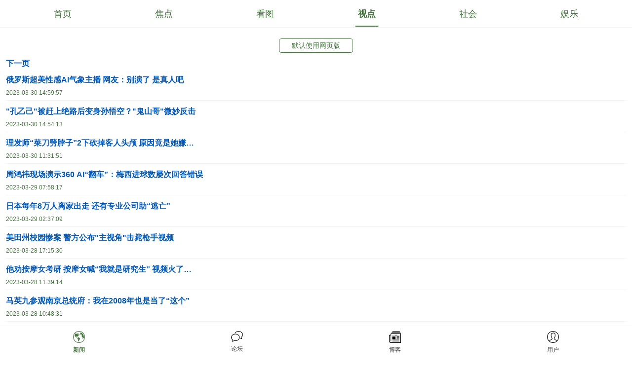

--- FILE ---
content_type: text/html; charset=UTF-8
request_url: https://m.wenxuecity.com/news/video/
body_size: 19530
content:
<!DOCTYPE html>
<html lang="zh-Hans">
<head>
  <meta charset="utf-8">
  <title>文学城新闻test</title>
  <link rel="canonical" href='http://m.wenxuecity.com/news/video/'>
  <meta name="viewport" content="width=device-width,minimum-scale=1,initial-scale=1">
  <meta name="description" content="文学城是中国境外最大的集目的网站，网络社区门户和电子商务网站为一体的全球大型中文网站。数百万读者群遍布全球190个国家地区。">
  <style>
    /* 全局样式 */
    /* icon font */

 /* root variable */
:root {
    --color-primary: #44753D;
    --color-border: #F3F3F3;
    --color-default-module:#344E41;
    --color-default-nav:#424242;
    --color-list-blue: #0259BA;
    --color-text-light:white;
    --color-text-dark: #000;
    --color-text-grey: #4d4c4c;
    --color-text-black:black;
    --color-bg-primary: #44753D;
    --color-bg-light:white;
    --space-1: .5rem;
    --space-2: 1rem;
    --space-4: 2rem;
    --commont-form-bg:#F0F0EF;
}

/* nav */
.app_root_nav {
 display: flex;
 width: 100%;
 position: fixed;
 bottom: 0;
 background-color: white;
 border-top: 1px solid var(--color-border);
 height: 60px;
}

.app_root_nav div {
 width: 25%;
 text-align: center;
 padding-top: 10px;
}

.app_root_nav div a {
 text-decoration: none;
 color:var(--color-default-nav);
 font-size: 12px;
}

.app_root_nav div a.active {
 text-decoration: none;
 font-weight: 600;
 color: var(--color-primary);
}

.app_root_nav div a.active svg{
   fill: var(--color-primary);
}

.app_root_nav div a.visited {
 text-decoration: none;
 color: var(--color-default-nav);
}
/* nav end */

/* common style */
* {
   margin: 0;
   padding: 0;
   box-sizing: border-box;
}
body {
    font-family: Roboto, "Helvetica Neue", sans-serif;
    margin: 0;
    max-width: 100%;
    max-height: 100%;
    -webkit-font-smoothing: antialiased;
    font-smoothing: antialiased;
    text-rendering: optimizeLegibility;
    -webkit-user-drag: none;
    -ms-content-zooming: none;
    touch-action: manipulation;
    word-wrap: break-word;
    -webkit-text-size-adjust: none;
    -ms-text-size-adjust: none;
    text-size-adjust: none;
    -webkit-user-select: none;
    -moz-user-select: none;
    user-select: none;
}
header {
    padding: 4px;
    min-height: 44px;
    position: fixed;
    z-index: 9999;
    top: 0;
    width: 100%;
    display: flex;
    align-items: center;
    font-size: 1.25rem;
    font-weight: 400;
    background-color: var(--color-primary);
    color: var(--color-text-light);
 }
footer {
    min-height: 56px;
    position: fixed;
    z-index: 9999;
    bottom:0;
    width: 100%;
    display: flex;
    align-items: center;
    font-weight: 400;
    background-color: var(--color-bg-light);
    color: var(--color-text-dark);
 }
main {
   margin-top: 50px;
}
main p{line-height: 1.5;margin-bottom: 1rem}

.site-name {
   margin: auto;
   font-weight:600
}
 h1 {
    font-size: 1.5rem
 }
 h2 {
    color: var(--color-primary);
    font-weight: 400
 }
 .border-none {
    border: 0;
}
.right {
    float: right
 }
 a {
     text-decoration: none;
 }

.default-link {
   padding: 4px 8px;
   border-radius: 5px;
   border: 1px solid #44753d;
   color: #44753d;
   text-align: center;
   margin: 0px auto;
   display: block;
   font-weight: 500;
   width: 150px;
 }
.border-bottom{
  border-bottom: 1px solid var(--color-border)
  }
.date {
      font-size: .75rem;
      color: #8f8f8f
      }
.news-info{ 
      margin-bottom: .5rem;
      }
.pr2 {
 padding-right: 0.75rem
}
 .col-2 {
     -webkit-flex: 0 0 16.66667%;
     -ms-flex: 0 0 16.66667%;
     flex: 0 0 16.66667%;
     width: 16.66667%;
     max-width: 16.66667%;
 }
 .col-3 {
    width: 25%
 }
 .col-8 {
    width: 66.66667%
 }
 .col-9 {
    width: 75%
 }
 .col-12 {
    width: 100%
 }
 .pt3 {
    padding-top: 1rem
 }
 .pt4 {
    padding: 1.25rem
 }
 .pb2 {
    padding-bottom: 0.75rem
 }
 .pr3 {
    padding-right: 1rem
 }
 .pr4 {
    padding-right: 1.25rem
 }

 .pl3 {
    padding-left: 1rem
 }
 .mt3{
    margin-top: 1rem
 }
 .mb1{
    margin-bottom: .5rem
 }
 .ml1{
    margin-left: .5rem
 }
 .ml2{
    margin-left: .75rem
 }
 .mr2 {
    margin-right: .75rem
 }
 .mx1 {
    margin-left: .5rem;
    margin-right: .5rem
 }
 /* common style end */

 /* news header */
 .news-menu-horizontal {
    background: var(--color-bg-light);
    border-bottom: 1px solid var(--color-border);
    width: 100%;
    white-space: nowrap;
    display: flex;
    position: fixed;
    top: 0;
    z-index: 1;
    height: 56px;
}

.news-menu-horizontal .news-menu-heading,
.news-menu-horizontal .news-menu-item,
.news-menu-horizontal .news-menu-separator {
    display: inline-block;
    vertical-align: middle;
    width: 100%;
    padding: 4px 8px;
    text-align: center;
}

.news-menu-horizontal .news-menu-list {
    display: flex;
}

.news-menu-link {
    color: var(--color-primary);
    font-size: 18px;
    text-decoration: none;
    font-weight: 400;
    text-transform: uppercase;
    
}

.news-menu-list {
    padding: 0 12px;
    margin: 12px;
    font-weight: 500;
    color: var(--color-text-light);
    width: 100%;
}

.news-menu-item .active {
    color: var(--color-primary);
    padding: 4px 6px 14px;
    border-radius: 2px;
    font-weight: 700;
    border-bottom: 2px solid var(--color-primary);
}

/* blog list items */
.content-structure a {
    cursor: pointer;
    color: var(--color-list-blue);
    margin: 12px 0 0;
    font-weight: 700;
}
.content-structure {
    border-bottom: 1px solid var(--color-border);
    margin: 12px;
}

.content-info {
    display: flex;
}

.content-left {
    margin: 8px 16px 8px 0;
    font-size: 12px;
    color: var(--color-primary);
}

.content-right {
    font-size: 12px;
    position: absolute;
    right: 16px;
    margin: 8px 0px;
    color: var(--color-primary);
}

 /* button */
 .button-outline,.button-primary
 { 
    height: 2.1em;
   border-radius: 4px;
   border: 0;
   font-size:1rem;
 }

.button-outline{
    border-width: 1px;
    border-style: solid;
    border-color: var(--color-primary);
    color: var(--color-primary);
    background-color: transparent;
    padding: 0 10px;
  }

  .button-outline:focus,
  .button-primary:focus,
  textarea:focus {
      outline: none
  }
.button-primary{
    border-radius: 4px;
    color:  var(--color-text-light);
    background-color: var(--color-primary);
 }
 .site-name {
    margin: auto;
    font-weight:600
 }
 /* lightbox */
 .lightbox {
    background: rgba(0,0,0,0.3);
    width: 100%;
    height: 100%;
    position: absolute;
    display: flex;
    align-items: center;
    justify-content: center;
    border:none;
  }
  .lightbox h1 {
    color:  var(--color-text-light);
  }
  /* lightbox */
  /* comment box */
.comment-post-w{
    background: var(--commont-form-bg);
    padding: 1rem;
    width:100%;
    text-align: center;
    position: fixed;
    bottom: 0;
    height: auto;
    z-index: 10;
    opacity: 1
}
.comment-post{
 background: var(--commont-form-bg);
 left: 0;
 top: 0;
 position: absolute;
 z-index: -1;
 width: 100%;
 height: 100%;
 border: 0;
 transform: translateZ(0);
 pointer-events: none;
 contain: strict;
}
.comment-post-w textarea,.comment-post-w .input {
 padding: 0.5rem;
 border: 1px solid var(--color-border);
 background-color: var(--color-bg-light);
 border-radius: 5px;
 position: relative;
 display: block;
 -webkit-flex: 1;
 -ms-flex: 1;
 flex: 1;
 color: var(--color-text-grey);
}

.comments-wrapper .date {
   font-size: .75rem;
   color: #8f8f8f
}

.comments-wrapper {
   margin: 11px 8px 11px 0
}

.comments ul {
   list-style-type: none;
   padding-left: 0
}

.comments h2 {
   color: var(--color-primary);
   font-size: 1rem;
}

.comments p {
   margin-top: 10px;
   word-break: break-word;
   line-height: 1.5;
   color: #333
}

.comment-title {
   margin: 1.5rem;
   font-size: 1.3rem
}

.comments h2 {
   margin: 0 0 2px
}
/* font panel */
.large-font {
   font-size: 1.5rem ;
}

.medium-font {
   font-size: 1.32rem ;
}

.small-font {
   font-size: 1.125rem ;
}
.site-font {
   color: var(--color-text-light);
   text-decoration: none;
}
.font-panel{
  position: fixed;
  float:right;
  align-self: end;
  right: 0.75rem;
  margin-top:52px;
}
button:focus{
 outline: none
}
#sizePanel button {
  color: var(--color-text-light);
  background-color:var(--color-primary);
  border-radius:50%;
  box-shadow: 0 4px 6px 0 rgba(0,0,0,.14), 0 4px 5px rgba(0,0,0,.1);
  transition: box-shadow .3s cubic-bezier(.4,0,.2,1),background-color .3s cubic-bezier(.4,0,.2,1),color .3s cubic-bezier(.4,0,.2,1);
  width: 56px;
  height: 56px;
  margin-bottom: 0.5rem;
  font-size: 1rem;
  display: block;
  border: outset 
}

/*.ad_top{width:320px;height: 100px}*/
/*#wenxuecity_End_of_Page {*/
/*    width: 100%;*/
/*}*/

    h4 {
      color: var(--color-list-blue);
      margin: 12px 0 0;
    }

    .section-news {
      margin-top: 56px;
      margin-bottom: 60px;
    }

    .link-info {
      font-size: 14px;
      width: 100%;
      text-align: center;
    }

    .scroll-content {
      width: 100%;
      display: block;
      padding-top: 12px;
    }

    .ad_center {
      text-align: center;
    }

    .ad_center div {
      margin: 20px 0;
    }
    #my_custom_div  div{
      display: grid;
      grid-template-columns: repeat(3, 1fr);
      grid-template-rows: repeat(2, auto);
      gap: 10px;
      max-width: 100%;
      margin: auto;
    }

    #my_custom_div img {
      width: 100%;
      height: auto;
      object-fit: cover;
    }
  </style>
  <link href="/css/nav_top.css?v4.3" rel="stylesheet" type="text/css" media="all">

  <!-- Preconnect for faster loading of ad networks -->
  <link rel="preconnect" href="https://a.pub.network/" crossorigin>
  <link rel="preconnect" href="https://b.pub.network/" crossorigin>
  <link rel="preconnect" href="https://c.pub.network/" crossorigin>
  <link rel="preconnect" href="https://d.pub.network/" crossorigin>
  <link rel="preconnect" href="https://c.amazon-adsystem.com" crossorigin>
  <link rel="preconnect" href="https://s.amazon-adsystem.com" crossorigin>
  <link rel="preconnect" href="https://btloader.com/" crossorigin>
  <link rel="preconnect" href="https://api.btloader.com/" crossorigin>
  <link rel="preconnect" href="https://cdn.confiant-integrations.net" crossorigin>

  <!-- Eliminate layout shifts due to ads -->
  <link rel="stylesheet" href="https://a.pub.network/wenxuecity-com/cls.css">

  <script data-cfasync="false" type="text/javascript">
    var freestar = freestar || {};
    freestar.queue = freestar.queue || [];
    freestar.config = freestar.config || {};
    freestar.config.enabled_slots = [];
    freestar.initCallback = function () {
      (freestar.config.enabled_slots.length === 0) ? freestar.initCallbackCalled = false : freestar.newAdSlots(freestar.config.enabled_slots)
    }
  </script>
  <script src="https://a.pub.network/wenxuecity-com/pubfig.min.js" data-cfasync="false" async></script>
</head>

<body>
<!-- 导航 -->
<div class="news-menu news-menu-horizontal">
  <ul class="news-menu-list">
    <li class="news-menu-item">
      <a href="/" class="news-menu-link ">首页</a>
      </a>
    </li>
    <li class="news-menu-item">
      <a href="/news/" class="news-menu-link ">焦点</a>
    </li>
    <li class="news-menu-item">
      <a href="/news/photo/" class="news-menu-link ">看图</a>
    </li>
    <li class="news-menu-item">
      <a href="/news/video/" class="news-menu-link active">视点</a>
    </li>
    <li class="news-menu-item">
      <a href="/news/socialnews/" class="news-menu-link ">社会</a>
    </li>
    <li class="news-menu-item">
      <a href="/news/ent/" class="news-menu-link ">娱乐</a>
    </li>
  </ul>
</div>
<section class="section-news">
  <div class="scroll-content">
    <div class="ad_center">
      <!-- Tag ID: wenxuicity_mobile_leaderboard_atf -->
      <div align="center" data-freestar-ad="__240x400" id="wenxuicity_mobile_leaderboard_atf">
        <script data-cfasync="false" type="text/javascript">
          freestar.config.enabled_slots.push({ placementName: "wenxuicity_mobile_leaderboard_atf", slotId: "wenxuicity_mobile_leaderboard_atf" });
        </script>
      </div>
    </div>

    <a href="/members/passport.php?act=mobile&default=www&type=news" class="default-link" style="margin-top: 10px;">
      <span class="link-info">默认使用网页版</span>
    </a>

    <div class="content-structure" style="border:0;">
            <a href="/news/morenews/?page=2">下一页</a>
    </div>

            <div class="content-structure">
      <h4><a href="/news/2023/03/30/12234692.html">俄罗斯超美性感AI气象主播 网友：别演了 是真人吧</a></h4>
      <div class="content-info">
        <span class="content-left">2023-03-30 14:59:57</span>
      </div>
    </div>

    
        <div class="content-structure">
      <h4><a href="/news/2023/03/30/12234678.html">"孔乙己"被赶上绝路后变身孙悟空？"鬼山哥"微妙反击</a></h4>
      <div class="content-info">
        <span class="content-left">2023-03-30 14:54:13</span>
      </div>
    </div>

    
        <div class="content-structure">
      <h4><a href="/news/2023/03/30/12234144.html">理发师“菜刀劈脖子”2下砍掉客人头颅 原因竟是她嫌…</a></h4>
      <div class="content-info">
        <span class="content-left">2023-03-30 11:31:51</span>
      </div>
    </div>

    
        <div class="content-structure">
      <h4><a href="/news/2023/03/29/12231834.html">周鸿祎现场演示360 AI“翻车”：梅西进球数屡次回答错误</a></h4>
      <div class="content-info">
        <span class="content-left">2023-03-29 07:58:17</span>
      </div>
    </div>

    
        <div class="content-structure">
      <h4><a href="/news/2023/03/29/12231524.html">日本每年8万人离家出走 还有专业公司助“逃亡”</a></h4>
      <div class="content-info">
        <span class="content-left">2023-03-29 02:37:09</span>
      </div>
    </div>

                
        <div class="content-structure">
      <h4><a href="/news/2023/03/28/12231094.html">美田州校园惨案 警方公布"主视角"击毙枪手视频</a></h4>
      <div class="content-info">
        <span class="content-left">2023-03-28 17:15:30</span>
      </div>
    </div>

    
        <div class="content-structure">
      <h4><a href="/news/2023/03/28/12230365.html">他劝按摩女考研 按摩女喊“我就是研究生” 视频火了…</a></h4>
      <div class="content-info">
        <span class="content-left">2023-03-28 11:39:14</span>
      </div>
    </div>

    
        <div class="content-structure">
      <h4><a href="/news/2023/03/28/12230245.html">马英九参观南京总统府：我在2008年也是当了“这个”</a></h4>
      <div class="content-info">
        <span class="content-left">2023-03-28 10:48:31</span>
      </div>
    </div>

    
        <div class="content-structure">
      <h4><a href="/news/2023/03/28/12229997.html">奇观：因暴雨航班取消 旅客竟跪地求飞 网民看不下去了</a></h4>
      <div class="content-info">
        <span class="content-left">2023-03-28 09:05:44</span>
      </div>
    </div>

    
        <div class="content-structure">
      <h4><a href="/news/2023/03/28/12229896.html">警方公布一段田纳西学校枪击案摄像头视频</a></h4>
      <div class="content-info">
        <span class="content-left">2023-03-28 08:58:13</span>
      </div>
    </div>

                
        <div class="content-structure">
      <h4><a href="/news/2023/03/27/12228893.html">视频疯传:轮胎飞出将小车撞飞360度翻转 落地后再撞…</a></h4>
      <div class="content-info">
        <span class="content-left">2023-03-27 15:50:24</span>
      </div>
    </div>

    
        <div class="content-structure">
      <h4><a href="/news/2023/03/27/12228881.html">赚钱更难了！中国直播大军搬到室外 凌晨挤满街角桥洞</a></h4>
      <div class="content-info">
        <span class="content-left">2023-03-27 15:42:06</span>
      </div>
    </div>

    
        <div class="content-structure">
      <h4><a href="/news/2023/03/27/12228024.html">直击以色列“数十万人大罢工” 放火示威海空运瘫痪</a></h4>
      <div class="content-info">
        <span class="content-left">2023-03-27 09:00:34</span>
      </div>
    </div>

    
        <div class="content-structure">
      <h4><a href="/news/2023/03/27/12227485.html">尴尬了！特朗普造势狂“酸”他 突然一片死寂</a></h4>
      <div class="content-info">
        <span class="content-left">2023-03-27 00:16:30</span>
      </div>
    </div>

    
        <div class="content-structure">
      <h4><a href="/news/2023/03/26/12226700.html">美国郊狼数次埋伏专咬幼儿 攻击画面曝光</a></h4>
      <div class="content-info">
        <span class="content-left">2023-03-26 13:41:27</span>
      </div>
    </div>

                
        <div class="content-structure">
      <h4><a href="/news/2023/03/26/12226608.html">五毛郭继承被骂出b站：年轻人不要“爹味”说教</a></h4>
      <div class="content-info">
        <span class="content-left">2023-03-26 12:56:53</span>
      </div>
    </div>

    
        <div class="content-structure">
      <h4><a href="/news/2023/03/26/12226059.html">美巧克力工厂爆炸2死9失踪 爆炸视频曝光碎片满天飞</a></h4>
      <div class="content-info">
        <span class="content-left">2023-03-26 08:00:51</span>
      </div>
    </div>

    
        <div class="content-structure">
      <h4><a href="/news/2023/03/26/12226045.html">《阳光开朗孔乙己》爆火 墙内有多少热血难凉</a></h4>
      <div class="content-info">
        <span class="content-left">2023-03-26 07:47:36</span>
      </div>
    </div>

    
        <div class="content-structure">
      <h4><a href="/news/2023/03/25/12224994.html">该不该让6年级学生看“完整”大卫像？校长为此丢饭碗</a></h4>
      <div class="content-info">
        <span class="content-left">2023-03-25 13:58:51</span>
      </div>
    </div>

    
        <div class="content-structure">
      <h4><a href="/news/2023/03/25/12224732.html">美密西西比州龙卷风肆虐 一个城镇消失 至少21死</a></h4>
      <div class="content-info">
        <span class="content-left">2023-03-25 11:28:32</span>
      </div>
    </div>

                
        <div class="content-structure">
      <h4><a href="/news/2023/03/25/12224660.html">美国宾州一家巧克力工厂发生爆炸</a></h4>
      <div class="content-info">
        <span class="content-left">2023-03-25 10:52:03</span>
      </div>
    </div>

    
        <div class="content-structure">
      <h4><a href="/news/2023/03/24/12223107.html">美西南航航班起飞后机长昏倒 神秘客进驾驶舱接手！</a></h4>
      <div class="content-info">
        <span class="content-left">2023-03-24 14:27:53</span>
      </div>
    </div>

    
        <div class="content-structure">
      <h4><a href="/news/2023/03/24/12221625.html">枪击案就在儿子学校！美国记者播报中“母子相拥”</a></h4>
      <div class="content-info">
        <span class="content-left">2023-03-24 02:10:22</span>
      </div>
    </div>

    
        <div class="content-structure">
      <h4><a href="/news/2023/03/23/socialnews-231069.html">美公车怪男狂砍33刀！男全身血向司机求救惨死</a></h4>
      <div class="content-info">
        <span class="content-left">2023-03-23 22:23:18</span>
      </div>
    </div>

    
        <div class="content-structure">
      <h4><a href="/news/2023/03/23/12221039.html">以死相逼！纽约金融欺诈嫌犯坐天台 与FBI对峙8小时</a></h4>
      <div class="content-info">
        <span class="content-left">2023-03-23 15:37:57</span>
      </div>
    </div>

                
        <div class="content-structure">
      <h4><a href="/news/2023/03/23/12221023.html">她出生就沦邪教玩物 3岁嫁给67岁淫乱教主 逼儿童裸体跳舞</a></h4>
      <div class="content-info">
        <span class="content-left">2023-03-23 15:23:24</span>
      </div>
    </div>

    
        <div class="content-structure">
      <h4><a href="/news/2023/03/22/12218575.html">大罢工与骚乱之后马克龙受访：不得人心也愿接受</a></h4>
      <div class="content-info">
        <span class="content-left">2023-03-22 12:47:29</span>
      </div>
    </div>

    
        <div class="content-structure">
      <h4><a href="/news/2023/03/22/12218492.html">普京：中国和平计划能结束战争 但“这2方”没准备好</a></h4>
      <div class="content-info">
        <span class="content-left">2023-03-22 12:12:14</span>
      </div>
    </div>

    
        <div class="content-structure">
      <h4><a href="/news/2023/03/21/12217451.html">1年3输陈芋汐！全红婵走下神坛 教练被质疑</a></h4>
      <div class="content-info">
        <span class="content-left">2023-03-21 22:26:29</span>
      </div>
    </div>

    
        <div class="content-structure">
      <h4><a href="/news/2023/03/20/12214562.html">迈阿密海滩人潮失控 嚣张杀人 连开9枪 视频曝光…</a></h4>
      <div class="content-info">
        <span class="content-left">2023-03-20 13:51:48</span>
      </div>
    </div>

                
        <div class="content-structure">
      <h4><a href="/news/2023/03/20/12213422.html">习近平抵达莫斯科开始对俄罗斯进行国事访问</a></h4>
      <div class="content-info">
        <span class="content-left">2023-03-20 07:30:49</span>
      </div>
    </div>

    
        <div class="content-structure">
      <h4><a href="/news/2023/03/19/socialnews-230937.html">上一秒还在拍婚纱照，下一秒准新郎和摄影师不见了…</a></h4>
      <div class="content-info">
        <span class="content-left">2023-03-19 21:13:00</span>
      </div>
    </div>

    
        <div class="content-structure">
      <h4><a href="/news/2023/03/19/12211579.html">美气象专家电视直播时突然翻白眼晕倒 主持人忙暂停</a></h4>
      <div class="content-info">
        <span class="content-left">2023-03-19 07:14:31</span>
      </div>
    </div>

    
        <div class="content-structure">
      <h4><a href="/news/2023/03/19/12211556.html">加州男子持钢棒骂警察是“猪”后被击毙，警方公布视频</a></h4>
      <div class="content-info">
        <span class="content-left">2023-03-19 06:57:52</span>
      </div>
    </div>

    
        <div class="content-structure">
      <h4><a href="/news/2023/03/19/12211496.html">普京突访马里乌波尔，亲自开车视察</a></h4>
      <div class="content-info">
        <span class="content-left">2023-03-19 06:11:24</span>
      </div>
    </div>

                
        <div class="content-structure">
      <h4><a href="/news/2023/03/18/12209806.html">惊遇现实版“小鹿乱撞” 网笑喷：你到底对人家做了什么</a></h4>
      <div class="content-info">
        <span class="content-left">2023-03-18 09:07:17</span>
      </div>
    </div>

    
        <div class="content-structure">
      <h4><a href="/news/2023/03/18/12209655.html">国际刑事法庭发逮捕令又怎样 普京冒火回应了</a></h4>
      <div class="content-info">
        <span class="content-left">2023-03-18 07:52:41</span>
      </div>
    </div>

    
        <div class="content-structure">
      <h4><a href="/news/2023/03/17/12208335.html">洪水变大刀！硬生生将道路劈成两半 惊人视频曝</a></h4>
      <div class="content-info">
        <span class="content-left">2023-03-17 12:47:42</span>
      </div>
    </div>

    
        <div class="content-structure">
      <h4><a href="/news/2023/03/17/socialnews-230856.html">"大如伦敦"的冰山从南极冰架断裂 危及航运和生态</a></h4>
      <div class="content-info">
        <span class="content-left">2023-03-17 10:37:01</span>
      </div>
    </div>

    
        <div class="content-structure">
      <h4><a href="/news/2023/03/17/socialnews-230848.html">木匠男把30岁女斩首“分尸好几块乱丢” 变态暴行引大规模抗议</a></h4>
      <div class="content-info">
        <span class="content-left">2023-03-17 10:20:29</span>
      </div>
    </div>

                
        <div class="content-structure">
      <h4><a href="/news/2023/03/17/12207947.html">微软炸弹！GPT-4 Office全家桶 10亿打工人被革命</a></h4>
      <div class="content-info">
        <span class="content-left">2023-03-17 09:47:39</span>
      </div>
    </div>

    
        <div class="content-structure">
      <h4><a href="/news/2023/03/17/12207900.html">恶意传播事实？B站UP主“户晨风”拍老人为何被封杀？</a></h4>
      <div class="content-info">
        <span class="content-left">2023-03-17 09:34:12</span>
      </div>
    </div>

    
        <div class="content-structure">
      <h4><a href="/news/2023/03/16/12206564.html">50个父女的多重宇宙 日本短片曝光网友震撼:好感动！</a></h4>
      <div class="content-info">
        <span class="content-left">2023-03-16 15:24:21</span>
      </div>
    </div>

    
        <div class="content-structure">
      <h4><a href="/news/2023/03/16/12206185.html">美航司匪夷所思延误：头等舱客人调位引发机组争执</a></h4>
      <div class="content-info">
        <span class="content-left">2023-03-16 12:20:13</span>
      </div>
    </div>

    
        <div class="content-structure">
      <h4><a href="/news/2023/03/15/12204658.html">熊见人就“站立挥手”遭疑是人假扮 园方解释反遭骂</a></h4>
      <div class="content-info">
        <span class="content-left">2023-03-15 13:48:51</span>
      </div>
    </div>

                
        <div class="content-structure">
      <h4><a href="/news/2023/03/15/12204539.html">中国官媒AI虚拟女主播首次亮相 网友看法两极</a></h4>
      <div class="content-info">
        <span class="content-left">2023-03-15 12:53:52</span>
      </div>
    </div>

    
        <div class="content-structure">
      <h4><a href="/news/2023/03/14/12202655.html">“每天看1000部A片”是什么感受 网飞新片曝黑幕</a></h4>
      <div class="content-info">
        <span class="content-left">2023-03-14 13:23:40</span>
      </div>
    </div>

    
        <div class="content-structure">
      <h4><a href="/news/2023/03/14/12202580.html">太卷了！文旅局长扮孙悟空为景区代言 五毛特效助阵</a></h4>
      <div class="content-info">
        <span class="content-left">2023-03-14 12:55:48</span>
      </div>
    </div>

    
        <div class="content-structure">
      <h4><a href="/news/2023/03/14/12202277.html">人民日报：全票当选更危险</a></h4>
      <div class="content-info">
        <span class="content-left">2023-03-14 10:28:53</span>
      </div>
    </div>

    
        <div class="content-structure">
      <h4><a href="/news/2023/03/14/12202208.html">重庆4熊猫凑一桌为打麻将？网友：得川渝人民真传</a></h4>
      <div class="content-info">
        <span class="content-left">2023-03-14 09:57:19</span>
      </div>
    </div>

                
        <div class="content-structure">
      <h4><a href="/news/2023/03/14/12201951.html">彭斯说“历史会追究特朗普责任” 特朗普回呛：骚乱是你的错</a></h4>
      <div class="content-info">
        <span class="content-left">2023-03-14 07:22:36</span>
      </div>
    </div>

    
        <div class="content-structure">
      <h4><a href="/news/2023/03/13/12200674.html">中国官媒“AI虚拟女主播任小融”亮相引网友热议</a></h4>
      <div class="content-info">
        <span class="content-left">2023-03-13 13:57:03</span>
      </div>
    </div>

    
        <div class="content-structure">
      <h4><a href="/news/2023/03/13/socialnews-230733.html">猩猩抽烟动作娴熟 动物园回应:具体情况要问上级</a></h4>
      <div class="content-info">
        <span class="content-left">2023-03-13 09:46:32</span>
      </div>
    </div>

    
        <div class="content-structure">
      <h4><a href="/news/2023/03/13/socialnews-230731.html">猴子爆肥成明星 游客成天喂食害他们“吃到挂”</a></h4>
      <div class="content-info">
        <span class="content-left">2023-03-13 09:44:35</span>
      </div>
    </div>

    
        <div class="content-structure">
      <h4><a href="/news/2023/03/13/12200042.html">太过分！她上奥斯卡秀惊艳美装 却因这被网友骂翻</a></h4>
      <div class="content-info">
        <span class="content-left">2023-03-13 09:14:44</span>
      </div>
    </div>

                
        <div class="content-structure">
      <h4><a href="/news/2023/03/13/12199973.html">美国高中200人打群架 学生喊家长助阵 警察也参战</a></h4>
      <div class="content-info">
        <span class="content-left">2023-03-13 08:39:24</span>
      </div>
    </div>

    
        <div class="content-structure">
      <h4><a href="/news/2023/03/13/12199958.html">传克宫爆内斗 普京“放弃”控制 俄美女战神回应了</a></h4>
      <div class="content-info">
        <span class="content-left">2023-03-13 08:31:25</span>
      </div>
    </div>

    
        <div class="content-structure">
      <h4><a href="/news/2023/03/12/12199551.html">布兰登费雪登奥斯卡影帝 一扫影坛沉寂10年阴霾</a></h4>
      <div class="content-info">
        <span class="content-left">2023-03-12 22:39:00</span>
      </div>
    </div>

    
        <div class="content-structure">
      <h4><a href="/news/2023/03/12/12199409.html">杨紫琼获最佳女主角！创纪录成首位亚裔影后</a></h4>
      <div class="content-info">
        <span class="content-left">2023-03-12 20:51:42</span>
      </div>
    </div>

    
        <div class="content-structure">
      <h4><a href="/news/2023/03/12/12199340.html">“瞬息全宇宙”再夺奖！ 64岁“尖叫皇后”拿下最佳女配</a></h4>
      <div class="content-info">
        <span class="content-left">2023-03-12 20:49:52</span>
      </div>
    </div>

                
        <div class="content-structure">
      <h4><a href="/news/2023/03/12/12199284.html">亚裔演员关继威泪夺奥斯卡男配角：这就是美国梦！</a></h4>
      <div class="content-info">
        <span class="content-left">2023-03-12 20:48:38</span>
      </div>
    </div>

    
        <div class="content-structure">
      <h4><a href="/news/2023/03/12/12198502.html">蓬佩奥专访：中国已非从前的中国 而是习近平中国</a></h4>
      <div class="content-info">
        <span class="content-left">2023-03-12 12:56:42</span>
      </div>
    </div>

    
        <div class="content-structure">
      <h4><a href="/news/2023/03/12/12198470.html">亚裔都长一样？他逛超市莫名被警逮捕求偿$1000万</a></h4>
      <div class="content-info">
        <span class="content-left">2023-03-12 12:40:54</span>
      </div>
    </div>

    
        <div class="content-structure">
      <h4><a href="/news/2023/03/11/12196307.html">蓬佩奥:习近平是我接触过最难缠的对手 全世界最危险的人</a></h4>
      <div class="content-info">
        <span class="content-left">2023-03-11 08:53:28</span>
      </div>
    </div>

    
        <div class="content-structure">
      <h4><a href="/news/2023/03/10/12194237.html">中国发布国家形象网宣片《PRC》：这就中华人民共和国</a></h4>
      <div class="content-info">
        <span class="content-left">2023-03-10 08:31:25</span>
      </div>
    </div>

                
        <div class="content-structure">
      <h4><a href="/news/2023/03/09/12193439.html">习近平连任选举，全程视频一次看！</a></h4>
      <div class="content-info">
        <span class="content-left">2023-03-09 21:11:02</span>
      </div>
    </div>

    
        <div class="content-structure">
      <h4><a href="/news/2023/03/09/12192301.html">幼子惨被流弹打死 绝望华裔妈离开加州伤心地</a></h4>
      <div class="content-info">
        <span class="content-left">2023-03-09 11:35:13</span>
      </div>
    </div>

    
        <div class="content-structure">
      <h4><a href="/news/2023/03/08/12189990.html">震惊视频：暴民群闯中餐馆 疯狂砸店后扬长而去</a></h4>
      <div class="content-info">
        <span class="content-left">2023-03-08 09:33:17</span>
      </div>
    </div>

    
        <div class="content-structure">
      <h4><a href="/news/2023/03/08/12189966.html">研究：一堆大都市恐“泡水” 亚洲首都美澳沿岸都上榜！</a></h4>
      <div class="content-info">
        <span class="content-left">2023-03-08 09:22:07</span>
      </div>
    </div>

    
        <div class="content-structure">
      <h4><a href="/news/2023/03/08/12189948.html">6代战机搭配F35 配千架无人机 美首曝空战未来式</a></h4>
      <div class="content-info">
        <span class="content-left">2023-03-08 09:17:26</span>
      </div>
    </div>

                
        <div class="content-structure">
      <h4><a href="/news/2023/03/07/12187578.html">央视发视频本想歌颂苦难大众，结果评论区翻车</a></h4>
      <div class="content-info">
        <span class="content-left">2023-03-07 08:54:40</span>
      </div>
    </div>

    
        <div class="content-structure">
      <h4><a href="/news/2023/03/06/12186215.html">再见李克强！学历最高权力最小的"中国最弱势总理"</a></h4>
      <div class="content-info">
        <span class="content-left">2023-03-06 14:38:04</span>
      </div>
    </div>

    
        <div class="content-structure">
      <h4><a href="/news/2023/03/06/12186114.html">惊险连连！75米“大风车”叶片走悬崖过险弯视频火了</a></h4>
      <div class="content-info">
        <span class="content-left">2023-03-06 13:48:04</span>
      </div>
    </div>

    
        <div class="content-structure">
      <h4><a href="/news/2023/03/06/12185715.html">61岁“台湾女孩”喊“一国一制” 两会发言曾“嗲”爆会场</a></h4>
      <div class="content-info">
        <span class="content-left">2023-03-06 11:19:56</span>
      </div>
    </div>

    
        <div class="content-structure">
      <h4><a href="/news/2023/03/06/12185323.html">李克强冒汗用1小时做报告 习近平秒握手后扭头就走</a></h4>
      <div class="content-info">
        <span class="content-left">2023-03-06 09:08:50</span>
      </div>
    </div>

                
        <div class="content-structure">
      <h4><a href="/news/2023/03/06/12185150.html">用“大脑和子宫的对话”当标题 也太恶毒了吧</a></h4>
      <div class="content-info">
        <span class="content-left">2023-03-06 08:10:13</span>
      </div>
    </div>

    
        <div class="content-structure">
      <h4><a href="/news/2023/03/05/12183653.html">李克强卸任前警告“人在做 天在看 苍天有眼” 说谁呢？</a></h4>
      <div class="content-info">
        <span class="content-left">2023-03-05 13:24:28</span>
      </div>
    </div>

    
        <div class="content-structure">
      <h4><a href="/news/2023/03/05/socialnews-230480.html">175人客机高空急速下降10分钟…乘客看窗外崩溃了</a></h4>
      <div class="content-info">
        <span class="content-left">2023-03-05 09:28:04</span>
      </div>
    </div>

    
        <div class="content-structure">
      <h4><a href="/news/2023/03/04/12181319.html">特朗普的新动作:和尚在狱中的国会山骚乱者合唱一首歌</a></h4>
      <div class="content-info">
        <span class="content-left">2023-03-04 07:49:01</span>
      </div>
    </div>

    
        <div class="content-structure">
      <h4><a href="/news/2023/03/03/12180171.html">撞见数百只鲨鱼激烈进食！情侣驾船“被包围”惊人画面曝</a></h4>
      <div class="content-info">
        <span class="content-left">2023-03-03 13:23:19</span>
      </div>
    </div>

                
        <div class="content-structure">
      <h4><a href="/news/2023/03/03/12179623.html">上野千鹤子对话北大女生进“热搜” 女权大众化时代来临？</a></h4>
      <div class="content-info">
        <span class="content-left">2023-03-03 09:19:39</span>
      </div>
    </div>

    
        <div class="content-structure">
      <h4><a href="/news/2023/03/02/12178562.html">李克强“高调下台” 下台前频现身喊话引热议</a></h4>
      <div class="content-info">
        <span class="content-left">2023-03-02 15:24:48</span>
      </div>
    </div>

    
        <div class="content-structure">
      <h4><a href="/news/2023/02/28/12174781.html">高三学生激情演讲遭网暴：咬牙切齿的样子很难看</a></h4>
      <div class="content-info">
        <span class="content-left">2023-02-28 21:19:54</span>
      </div>
    </div>

    
        <div class="content-structure">
      <h4><a href="/news/2023/02/28/12173724.html">蔡天凤祭拜现场2男1女“趴地下跪” 亲密身分曝光</a></h4>
      <div class="content-info">
        <span class="content-left">2023-02-28 12:19:52</span>
      </div>
    </div>

    
        <div class="content-structure">
      <h4><a href="/news/2023/02/27/socialnews-230315.html">0室0厅1卫？“厕房”惹议 头睡马桶旁 网友试躺：有点反胃</a></h4>
      <div class="content-info">
        <span class="content-left">2023-02-27 09:01:10</span>
      </div>
    </div>

                
        <div class="content-structure">
      <h4><a href="/news/2023/02/27/12170915.html">女警击毙劫匪视频全过程披露：原来是劫匪恩将仇报</a></h4>
      <div class="content-info">
        <span class="content-left">2023-02-27 08:35:37</span>
      </div>
    </div>

    
        <div class="content-structure">
      <h4><a href="/news/2023/02/26/12169279.html">新娘坐“巨鹅”震撼登场！网民：震撼 但感觉好土…</a></h4>
      <div class="content-info">
        <span class="content-left">2023-02-26 13:09:37</span>
      </div>
    </div>

    
        <div class="content-structure">
      <h4><a href="/news/2023/02/26/12169186.html">查尔斯加冕大突破 卡蜜拉5孙登场 小乔治有重要任务</a></h4>
      <div class="content-info">
        <span class="content-left">2023-02-26 12:35:49</span>
      </div>
    </div>

    
        <div class="content-structure">
      <h4><a href="/news/2023/02/26/12168444.html">美华人飞3千公里探熊猫丫丫 哽咽:加油 很快就能回家</a></h4>
      <div class="content-info">
        <span class="content-left">2023-02-26 07:55:15</span>
      </div>
    </div>

    
        <div class="content-structure">
      <h4><a href="/news/2023/02/25/12167779.html">85岁老人陷入“证明你妈是你妈”困境</a></h4>
      <div class="content-info">
        <span class="content-left">2023-02-25 17:13:36</span>
      </div>
    </div>

                
        <div class="content-structure">
      <h4><a href="/news/2023/02/25/12166803.html">被解聘的厦门大学教授尤盛东落脚哈佛：我犯了忌</a></h4>
      <div class="content-info">
        <span class="content-left">2023-02-25 09:18:13</span>
      </div>
    </div>

    
        <div class="content-structure">
      <h4><a href="/news/2023/02/25/12166675.html">范冰冰在柏林电影节:5年没有演戏是很残酷的事实</a></h4>
      <div class="content-info">
        <span class="content-left">2023-02-25 08:30:44</span>
      </div>
    </div>

    
        <div class="content-structure" style="border:0">
      <div>        <a href="/news/morenews/?page=2">下一页</a>
      </div>
    </div>
  </div>
</section>

<!-- 引入 导航 -->
<nav class="app_root_nav">
  <div><a  class="active"  href="/news/morenews">
    <svg fill="#000000" width="24px" height="24px" viewBox="0 0 24 24" version="1.1" xmlns="http://www.w3.org/2000/svg" xmlns:xlink="http://www.w3.org/1999/xlink">
      <path d="M0,12 C0,9.83333332 0.55,7.81666665 1.65,5.95 C2.7,4.13333333 4.13333332,2.7 5.95,1.65 C7.81666665,0.55 9.83333332,0 12,0 C14.1666666,0 16.1833333,0.55 18.05,1.65 C19.8666666,2.7 21.3,4.13333333 22.35,5.95 C23.45,7.81666665 24,9.83333332 24,12 C24,14.1666666 23.45,16.1833333 22.35,18.05 C21.3,19.8666666 19.8666666,21.3 18.05,22.35 C16.1833333,23.45 14.1666666,24 12,24 C9.83333332,24 7.81666665,23.45 5.95,22.35 C4.13333332,21.3 2.7,19.8666666 1.65,18.05 C0.55,16.1833333 0,14.1666666 0,12 Z M2.575,17.5 C3.54166665,19.15 4.85,20.4583333 6.5,21.425 C8.18333332,22.4083333 10.0166666,22.9 12,22.9 C13.9833333,22.9 15.8166666,22.4083333 17.5,21.425 C19.15,20.4583333 20.4583333,19.15 21.425,17.5 C22.4083333,15.8166666 22.9,13.9833333 22.9,12 C22.9,10.0166666 22.4083333,8.18333332 21.425,6.5 C20.4583333,4.85 19.15,3.54166665 17.5,2.575 C15.8166666,1.59166666 13.9833333,1.1 12,1.1 C10.0166666,1.1 8.18333332,1.59166666 6.5,2.575 C4.85,3.54166665 3.54166665,4.85 2.575,6.5 C1.59166666,8.18333332 1.1,10.0166666 1.1,12 C1.1,13.9833333 1.59166666,15.8166666 2.575,17.5 Z M3.025,8 C3.65833333,6.61666665 4.54166665,5.45 5.675,4.5 C5.95833332,4.8 6.275,5.0875 6.625,5.3625 C6.975,5.6375 7.23333332,5.8 7.4,5.85 C7.43333332,5.86666665 7.46666665,5.875 7.5,5.875 C7.56666665,5.875 7.63333332,5.85 7.7,5.8 C7.76666665,5.75 7.86666665,5.65 8,5.5 C8.18333332,5.31666665 8.325,5.19166665 8.425,5.125 C8.54166665,5.05833333 8.65,5.025 8.75,5.025 C8.83333332,5.025 8.92916665,5.04583333 9.0375,5.0875 C9.14583332,5.12916665 9.24166665,5.15 9.325,5.15 C9.35833332,5.15 9.38333332,5.15 9.4,5.15 C9.46666665,5.15 9.55833332,5.125 9.675,5.075 C9.875,4.99166665 10.1,4.95 10.35,4.95 C10.3833333,4.95 10.4875,4.95416665 10.6625,4.9625 C10.8375,4.97083333 10.9333333,5.02916665 10.95,5.1375 C10.9666667,5.24583333 10.975,5.31666665 10.975,5.35 C10.975,5.48333333 10.9125,5.64166665 10.7875,5.825 C10.6625,6.00833333 10.5083333,6.14166665 10.325,6.225 C10.225,6.275 10.0333333,6.31666665 9.75,6.35 C9.41666665,6.4 9.21666665,6.46666665 9.15,6.55 C9.13333332,6.58333333 9.125,6.61666665 9.125,6.65 C9.125,6.78333333 9.26666665,6.98333333 9.55,7.25 C9.8,7.48333333 9.98333332,7.6 10.1,7.6 C10.1166666,7.6 10.125,7.6 10.125,7.6 C10.2083333,7.58333333 10.3041666,7.46666665 10.4125,7.25 C10.5208333,7.03333333 10.625,6.88333333 10.725,6.8 C10.8916666,6.63333333 11.1166667,6.55 11.4,6.55 C12,6.55 12.425,6.65833333 12.675,6.875 C12.8583333,7.025 12.9833333,7.29166665 13.05,7.675 C13.05,7.70833333 13.05,7.74166665 13.05,7.775 C13.05,7.95833333 12.9666666,8.11666665 12.8,8.25 C12.6833333,8.35 12.425,8.475 12.025,8.625 L11.525,8.825 C11.0083333,9.05833333 10.55,9.33333333 10.15,9.65 C9.63333332,10.0666667 9.36666665,10.45 9.35,10.8 C9.33333332,11.0666667 9.2625,11.2791667 9.1375,11.4375 C9.0125,11.5958333 8.88333332,11.675 8.75,11.675 C8.73333332,11.675 8.6875,11.6708333 8.6125,11.6625 C8.5375,11.6541667 8.46666665,11.5166667 8.4,11.25 C8.28333332,10.85 8.17916665,10.6333333 8.0875,10.6 C7.99583332,10.5666667 7.93333332,10.55 7.9,10.55 C7.71666665,10.55 7.45,10.65 7.1,10.85 C6.85,10.9666667 6.725,11.1333333 6.725,11.35 C6.725,11.4666667 6.75833332,11.5916667 6.825,11.725 C6.94166665,11.9916667 7.225,12.3583333 7.675,12.825 C7.875,13.025 7.97916665,13.1541667 7.9875,13.2125 C7.99583332,13.2708333 8,13.3083333 8,13.325 C8,13.3916667 7.96666665,13.4333333 7.9,13.45 L7.775,13.475 C7.075,13.1416666 6.45833332,12.7916666 5.925,12.425 C5.49166665,12.1416667 5.125,11.8583333 4.825,11.575 C4.625,11.375 4.45833332,11.1833333 4.325,11 L4.2,10.8 L3.925,10.475 C3.725,10.2083333 3.55,9.9 3.4,9.55 C3.2,9.06666665 3.075,8.55 3.025,8 Z M14.2,4.45 C14.2333333,4.23333333 14.3333333,4.075 14.5,3.975 C14.6166666,3.90833333 14.7333333,3.79166665 14.85,3.625 C14.9333333,3.525 15.0416666,3.35833332 15.175,3.125 L15.375,2.8 C16.2916666,3.11666665 17.15,3.58333332 17.95,4.2 L17.975,4.225 C18.0916666,4.30833332 18.2666666,4.45 18.5,4.65 L18.6,4.725 C19.0833333,5.175 19.5083333,5.65 19.875,6.15 L20.025,6.375 C20.1583333,6.54166665 20.25,6.675 20.3,6.775 L20.5,7.1 C20.6,7.26666665 20.6708333,7.3875 20.7125,7.4625 C20.7541666,7.5375 20.8,7.64166665 20.85,7.775 L21.075,8.25 C21.2083333,8.58333332 21.3,8.84166665 21.35,9.025 L21.475,9.475 C21.525,9.65833333 21.5583333,9.79166665 21.575,9.875 L21.775,10.95 L21.775,11.15 C21.8083333,11.5333333 21.825,11.8208333 21.825,12.0125 C21.825,12.2041666 21.8083333,12.5 21.775,12.9 L21.75,13.175 L21.6,14.075 L21.4,14.875 C20.9666666,14.6916666 20.6,14.4916666 20.3,14.275 C19.9166666,14.025 19.675,13.775 19.575,13.525 C19.4916666,13.3416666 19.3666666,13.15 19.2,12.95 C19.1,12.8166666 18.9416666,12.6416666 18.725,12.425 C18.4416666,12.1416666 18.2333333,11.9166666 18.1,11.75 C17.9,11.4666666 17.7416666,11.175 17.625,10.875 C17.4583333,10.375 17.375,9.95833332 17.375,9.625 C17.375,9.55833332 17.375,9.5 17.375,9.45 C17.3916666,9.23333333 17.4833333,8.96666665 17.65,8.65 C17.75,8.46666665 17.825,8.31666665 17.875,8.2 C17.9416666,8.01666665 17.9833333,7.825 18,7.625 C18,7.575 18,7.53333332 18,7.5 C18,7.28333332 17.9458333,7.15416665 17.8375,7.1125 C17.7291666,7.07083332 17.625,7.05 17.525,7.05 C17.3916666,7.05 17.2333333,7.08333332 17.05,7.15 C16.55,7.36666665 16.1583333,7.475 15.875,7.475 C15.775,7.475 15.6333333,7.44166665 15.45,7.375 C15.2666666,7.30833332 15.1083333,7.01666665 14.975,6.5 C14.8916666,6.21666665 14.85,5.96666665 14.85,5.75 C14.85,5.58333332 14.875,5.45 14.925,5.35 L14.975,5.25 C14.925,5.25 14.8833333,5.25 14.85,5.25 C14.6333333,5.25 14.4708333,5.18333332 14.3625,5.05 C14.2541666,4.91666665 14.2,4.75833332 14.2,4.575 C14.2,4.54166665 14.2,4.5 14.2,4.45 Z M9.175,13.375 C9.475,13.0916666 10.0416666,12.95 10.875,12.95 C11.3583333,12.95 11.725,13.0083333 11.975,13.125 C12.1416666,13.2083333 12.3625,13.3916666 12.6375,13.675 C12.9125,13.9583333 13.1583333,14.1916666 13.375,14.375 C13.8083333,14.7583333 14.025,15.1583333 14.025,15.575 C14.025,15.6583333 14.0166666,15.7416666 14,15.825 C13.9333333,16.175 13.7083333,16.6 13.325,17.1 C12.9916666,17.5333333 12.7333333,17.9583333 12.55,18.375 C12.3,18.925 12.1083333,19.55 11.975,20.25 C11.875,20.7833333 11.7166666,21.05 11.5,21.05 C11.45,21.05 11.4,21.0333333 11.35,21 C11.1666666,20.9 10.9666666,20.675 10.75,20.325 L10.675,20.225 C10.5083333,19.975 10.3916666,19.7416666 10.325,19.525 C10.2583333,19.2416666 10.225,18.8916666 10.225,18.475 C10.225,18.325 10.225,18.175 10.225,18.025 C10.225,17.975 10.225,17.925 10.225,17.875 C10.225,17.6083333 10.1916666,17.4 10.125,17.25 C10.0583333,17.1333333 9.925,17.0041666 9.725,16.8625 C9.525,16.7208333 9.375,16.575 9.275,16.425 C9.09166665,16.1583333 8.95833332,15.8 8.875,15.35 C8.825,15.05 8.8,14.7833333 8.8,14.55 C8.8,14.0166666 8.925,13.625 9.175,13.375 Z M18.05,14.3 C18.1166666,14.2666666 18.1916666,14.25 18.275,14.25 C18.3583333,14.25 18.4791666,14.2833333 18.6375,14.35 C18.7958333,14.4166666 18.9291666,14.5333333 19.0375,14.7 C19.1458333,14.8666666 19.2,15.0166666 19.2,15.15 C19.2,15.2166666 19.1916666,15.2833333 19.175,15.35 C19.1083333,15.6 18.9666666,15.725 18.75,15.725 C18.7,15.725 18.6583333,15.725 18.625,15.725 C18.425,15.675 18.2166667,15.55 18,15.35 C17.8333333,15.2 17.75,15.0166666 17.75,14.8 C17.75,14.5833333 17.85,14.4166666 18.05,14.3 Z"></path>
    </svg>
    <br>新闻</a></div>
  <div><a  href="/bbs/">
    <svg fill="#000000" width="24px" height="22px" viewBox="0 0 24 22" version="1.1" xmlns="http://www.w3.org/2000/svg" xmlns:xlink="http://www.w3.org/1999/xlink">
      <path d="M0,12.8403361 C0,11.4957983 0.395891689,10.2558357 1.18767507,9.12044818 C1.96451914,8 3.01027077,7.11858075 4.32492997,6.47619048 C5.68440708,5.80392157 7.15592903,5.46778711 8.7394958,5.46778711 C10.3230625,5.46778711 11.7871148,5.80392157 13.1316527,6.47619048 C14.4463118,7.11858075 15.4920635,8 16.2689076,9.12044818 C17.0606909,10.2558357 17.4565826,11.4920635 17.4565826,12.8291317 C17.4565826,14.1661998 17.0606909,15.4024276 16.2689076,16.5378151 C15.4920635,17.6582633 14.4463118,18.5396825 13.1316527,19.1820728 C11.7871148,19.8543417 10.3230625,20.1904762 8.7394958,20.1904762 C8.05228757,20.1904762 7.32026142,20.1157796 6.54341737,19.9663866 L1.63585434,21.8487395 L2.68907563,18.1512605 C1.83753501,17.4640523 1.18020541,16.6722689 0.717086835,15.7759104 C0.239028943,14.8496732 0,13.8711485 0,12.8403361 Z M1.70308123,15.2380952 C2.09150327,16.0149393 2.65172735,16.7021475 3.3837535,17.2997199 C3.54808589,17.4341737 3.65639588,17.5798319 3.70868347,17.7366947 C3.76097105,17.8935574 3.78711485,18.031746 3.78711485,18.1512605 C3.78711485,18.2408964 3.77217553,18.3380019 3.74229692,18.442577 L3.29411765,20.0336134 L6.14005602,18.9355742 C6.2745098,18.8907563 6.40896359,18.8683473 6.54341737,18.8683473 C6.63305322,18.8683473 6.70774976,18.875817 6.767507,18.8907563 C7.51447245,19.0401494 8.17180204,19.1148459 8.7394958,19.1148459 C10.1139122,19.1148459 11.3986928,18.8309991 12.5938375,18.2633053 C13.7441643,17.6956116 14.6554622,16.9411765 15.3277311,16 C16.0298786,15.0289449 16.3809524,13.9757236 16.3809524,12.8403361 C16.3809524,11.7049486 16.0298786,10.6517274 15.3277311,9.68067227 C14.6554622,8.72455648 13.7441643,7.97012137 12.5938375,7.41736695 C11.4136321,6.84967319 10.1288515,6.56582633 8.7394958,6.56582633 C7.35014006,6.56582633 6.06535946,6.84967319 4.88515406,7.41736695 C3.73482725,7.97012137 2.82352941,8.72455648 2.1512605,9.68067227 C1.44911298,10.6517274 1.09803922,11.7049486 1.09803922,12.8403361 C1.09803922,13.6769374 1.29971989,14.4761905 1.70308123,15.2380952 Z M9.14285714,2.1512605 C9.93464052,1.4789916 10.853408,0.956115778 11.8991597,0.582633053 C12.9747899,0.194211018 14.1027077,0 15.2829132,0 C16.8664799,0 18.3305322,0.336134454 19.67507,1.00840336 C20.9897292,1.66573296 22.0354809,2.54715218 22.8123249,3.65266106 C23.6041082,4.80298785 24,6.0429505 24,7.37254902 C24,8.40336134 23.760971,9.38188607 23.2829132,10.3081232 C22.8197945,11.2044818 22.162465,11.9962652 21.3109244,12.6834734 L22.3641457,16.3809524 L18.2408964,14.789916 C18.3604108,14.3118581 18.4351074,13.9533146 18.464986,13.7142857 L20.7282913,14.5658263 L20.280112,12.9971989 C20.2502334,12.8926237 20.2352941,12.7955182 20.2352941,12.7058824 C20.2352941,12.5863679 20.2614379,12.4481793 20.3137255,12.2913165 C20.3660131,12.1344538 20.474323,11.9813258 20.6386555,11.8319328 C21.3706816,11.2343604 21.9346405,10.550887 22.3305322,9.78151261 C22.7264238,9.01213817 22.9243697,8.20915032 22.9243697,7.37254902 C22.9243697,6.23716152 22.5732959,5.18394024 21.8711485,4.21288515 C21.1988796,3.27170868 20.2875817,2.51727357 19.1372549,1.94957983 C17.9421102,1.38188609 16.6573296,1.09803922 15.2829132,1.09803922 C13.8636788,1.09803922 12.5415499,1.3968254 11.3165266,1.99439776 C10.1363212,2.59197011 9.21755368,3.3837535 8.56022409,4.3697479 C7.97759104,4.39962651 7.54435106,4.43697479 7.2605042,4.48179272 C7.70868347,3.60037347 8.33613445,2.82352941 9.14285714,2.1512605 Z"></path>
    </svg>
    <br>论坛</a></div>
  <div><a  href="/blog/">
    <svg fill="#000000" width="24px" height="24px" viewBox="0 0 24 24" version="1.1" xmlns="http://www.w3.org/2000/svg" xmlns:xlink="http://www.w3.org/1999/xlink">
      <path d="M0,8.73007712 C0,8.42720262 0.105152471,8.166394 0.315457413,7.94765132 C0.525762355,7.72890862 0.782334385,7.61953728 1.0851735,7.61953728 L3.2807571,7.61953728 L3.2807571,5.44893667 C3.2807571,5.14606216 3.38590955,4.88946015 3.59621451,4.67913064 C3.80651944,4.4688011 4.06309148,4.36363636 4.3659306,4.36363636 L22.9148265,4.36363636 C23.2176656,4.36363636 23.4742376,4.4688011 23.6845426,4.67913064 C23.8948475,4.88946015 24,5.14606216 24,5.44893667 L24,22.9146997 C24,23.2175742 23.8948475,23.4741762 23.6845426,23.6845057 C23.4742376,23.8948352 23.2176656,24 22.9148265,24 L3.2807571,24 C2.69190324,24 2.14511041,23.8527693 1.64037855,23.558308 C1.13564669,23.2638467 0.736067296,22.8684272 0.441640379,22.3720495 C0.147213459,21.8756719 0,21.3330217 0,20.7440991 L0,8.73007712 Z M1.01818182,20.6671571 C1.01818182,21.2557015 1.23258014,21.764372 1.66137677,22.1931687 C2.09017341,22.6219653 2.60725171,22.8363636 3.21261167,22.8363636 L22.8363636,22.8363636 L22.8363636,5.38181818 L4.29721492,5.38181818 L4.29721492,20.1122438 C4.29721492,20.2635838 4.24256436,20.3939043 4.13326327,20.5032055 C4.02396215,20.6125066 3.89364162,20.6671571 3.74230163,20.6671571 C3.59096164,20.6671571 3.46484498,20.6125066 3.36395166,20.5032055 C3.26305833,20.3939043 3.21261167,20.2635838 3.21261167,20.1122438 L3.21261167,8.66085129 L1.01818182,8.66085129 L1.01818182,20.6671571 Z M6.54545455,11.4694596 C6.54545455,11.3166318 6.59999998,11.18503 6.70909091,11.0746544 C6.81818181,10.9642787 6.94825175,10.9090909 7.0993007,10.9090909 L12.5370629,10.9090909 C12.6881119,10.9090909 12.8181818,10.9642787 12.9272727,11.0746544 C13.0363636,11.18503 13.0909091,11.3166318 13.0909091,11.4694596 L13.0909091,15.875995 C13.0909091,16.0288228 13.0363636,16.1604245 12.9272727,16.2708002 C12.8181818,16.3811758 12.6881119,16.4363636 12.5370629,16.4363636 L7.0993007,16.4363636 C6.94825175,16.4363636 6.81818181,16.3811758 6.70909091,16.2708002 C6.59999998,16.1604245 6.54545455,16.0288228 6.54545455,15.875995 L6.54545455,11.4694596 Z M5.12228164,2.32389006 C5.22332569,2.22917548 5.34963076,2.18181818 5.50119684,2.18181818 L22.4513369,2.18181818 C22.602903,2.18181818 22.729208,2.23312192 22.8302521,2.33572939 C22.9312962,2.43833686 22.9818182,2.56067653 22.9818182,2.70274841 C22.9818182,2.8448203 22.9312962,2.96321353 22.8302521,3.05792812 C22.729208,3.15264271 22.602903,3.2 22.4513369,3.2 L5.50119684,3.2 C5.34963076,3.2 5.21911552,3.15264271 5.10965113,3.05792812 C5.00018672,2.96321353 4.94545455,2.8448203 4.94545455,2.70274841 C4.94545455,2.56067653 5.0043969,2.43439041 5.12228164,2.32389006 Z M6.54545455,0.497251586 C6.54545455,0.355179704 6.60005999,0.236786469 6.70927093,0.142071882 C6.81848184,0.0473572939 6.94869487,0 7.09990999,0 L21.2637264,0 C21.4149415,0 21.5451545,0.0473572939 21.6543654,0.142071882 C21.7635763,0.236786469 21.8181818,0.355179704 21.8181818,0.497251586 C21.8181818,0.639323467 21.7635763,0.761663141 21.6543654,0.864270613 C21.5451545,0.966878082 21.4149415,1.01818182 21.2637264,1.01818182 L7.09990999,1.01818182 C6.94869487,1.01818182 6.81848184,0.966878082 6.70927093,0.864270613 C6.60005999,0.761663141 6.54545455,0.639323467 6.54545455,0.497251586 Z M6.54545455,20.1454545 C6.54545455,20.0066116 6.60031216,19.8870523 6.71002745,19.7867769 C6.81974271,19.6865014 6.95055708,19.6363636 7.10247053,19.6363636 L20.242984,19.6363636 C20.3948975,19.6363636 20.5257118,19.6865014 20.6354271,19.7867769 C20.7451424,19.8870523 20.8,20.0066116 20.8,20.1454545 C20.8,20.2842975 20.7451424,20.4038567 20.6354271,20.5041322 C20.5257118,20.6044077 20.3948975,20.6545455 20.242984,20.6545455 L7.10247053,20.6545455 C6.95055708,20.6545455 6.81974271,20.6044077 6.71002745,20.5041322 C6.60031216,20.4038567 6.54545455,20.2842975 6.54545455,20.1454545 Z M6.54545455,17.951797 C6.54545455,17.8097252 6.60031216,17.6913319 6.71002745,17.5966173 C6.81974271,17.5019027 6.95055708,17.4545455 7.10247053,17.4545455 L20.242984,17.4545455 C20.3948975,17.4545455 20.5257118,17.5019027 20.6354271,17.5966173 C20.7451424,17.6913319 20.8,17.8097252 20.8,17.951797 C20.8,18.0938689 20.7451424,18.2162086 20.6354271,18.3188161 C20.5257118,18.4214235 20.3948975,18.4727273 20.242984,18.4727273 L7.10247053,18.4727273 C6.95055708,18.4727273 6.81974271,18.4214235 6.71002745,18.3188161 C6.60031216,18.2162086 6.54545455,18.0938689 6.54545455,17.951797 Z M11.08739,7.84793388 C11.1892752,7.7553719 11.3166318,7.70909091 11.4694596,7.70909091 L15.875995,7.70909091 C16.0288228,7.70909091 16.1604245,7.75922863 16.2708002,7.85950413 C16.3811758,7.95977961 16.4363636,8.07933884 16.4363636,8.21818182 C16.4363636,8.35702479 16.3811758,8.47658401 16.2708002,8.5768595 C16.1604245,8.67713498 16.0288228,8.72727273 15.875995,8.72727273 L11.4694596,8.72727273 C11.3166318,8.72727273 11.18503,8.67713498 11.0746544,8.5768595 C10.9642787,8.47658401 10.9090909,8.35702479 10.9090909,8.21818182 C10.9090909,8.07933884 10.9685239,7.95592285 11.08739,7.84793388 Z M15.4510264,15.4115702 C15.5529116,15.3190083 15.6802681,15.2727273 15.8330959,15.2727273 L20.2396313,15.2727273 C20.3924592,15.2727273 20.5240609,15.322865 20.6344365,15.4231405 C20.7448122,15.523416 20.8,15.6429752 20.8,15.7818182 C20.8,15.9206612 20.7448122,16.0402204 20.6344365,16.1404959 C20.5240609,16.2407713 20.3924592,16.2909091 20.2396313,16.2909091 L15.8330959,16.2909091 C15.6802681,16.2909091 15.5486664,16.2407713 15.4382907,16.1404959 C15.3279151,16.0402204 15.2727273,15.9206612 15.2727273,15.7818182 C15.2727273,15.6429752 15.3321603,15.5195592 15.4510264,15.4115702 Z M15.4510264,11.0479339 C15.5529116,10.9553719 15.6802681,10.9090909 15.8330959,10.9090909 L20.2396313,10.9090909 C20.3924592,10.9090909 20.5240609,10.9592286 20.6344365,11.0595041 C20.7448122,11.1597796 20.8,11.2793388 20.8,11.4181818 C20.8,11.5570248 20.7448122,11.676584 20.6344365,11.7768595 C20.5240609,11.877135 20.3924592,11.9272727 20.2396313,11.9272727 L15.8330959,11.9272727 C15.6802681,11.9272727 15.5486664,11.877135 15.4382907,11.7768595 C15.3279151,11.676584 15.2727273,11.5570248 15.2727273,11.4181818 C15.2727273,11.2793388 15.3321603,11.1559228 15.4510264,11.0479339 Z M15.2727273,13.5881607 C15.2727273,13.4460888 15.3279151,13.3276956 15.4382907,13.232981 C15.5486664,13.1382664 15.6802681,13.0909091 15.8330959,13.0909091 L20.2396313,13.0909091 C20.3924592,13.0909091 20.5240609,13.1382664 20.6344365,13.232981 C20.7448122,13.3276956 20.8,13.4460888 20.8,13.5881607 C20.8,13.7302326 20.7448122,13.8525722 20.6344365,13.9551797 C20.5240609,14.0577872 20.3924592,14.1090909 20.2396313,14.1090909 L15.8330959,14.1090909 C15.6802681,14.1090909 15.5486664,14.0577872 15.4382907,13.9551797 C15.3279151,13.8525722 15.2727273,13.7302326 15.2727273,13.5881607 Z M19.6363636,8.21818182 C19.6363636,8.07933884 19.6865014,7.95977961 19.7867769,7.85950413 C19.8870523,7.75922863 20.0066116,7.70909091 20.1454545,7.70909091 C20.2842975,7.70909091 20.4038567,7.75922863 20.5041322,7.85950413 C20.6044077,7.95977961 20.6545455,8.07933884 20.6545455,8.21818182 C20.6545455,8.35702479 20.6044077,8.47658401 20.5041322,8.5768595 C20.4038567,8.67713498 20.2842975,8.72727273 20.1454545,8.72727273 C20.0066116,8.72727273 19.8870523,8.67713498 19.7867769,8.5768595 C19.6865014,8.47658401 19.6363636,8.35702479 19.6363636,8.21818182 Z M6.54545455,8.21818182 C6.54545455,8.07933884 6.59559227,7.95977961 6.69586777,7.85950413 C6.79614324,7.75922863 6.91570248,7.70909091 7.05454545,7.70909091 C7.19338843,7.70909091 7.31294764,7.75922863 7.41322314,7.85950413 C7.51349861,7.95977961 7.56363636,8.07933884 7.56363636,8.21818182 C7.56363636,8.35702479 7.51349861,8.47658401 7.41322314,8.5768595 C7.31294764,8.67713498 7.19338843,8.72727273 7.05454545,8.72727273 C6.91570248,8.72727273 6.79614324,8.67713498 6.69586777,8.5768595 C6.59559227,8.47658401 6.54545455,8.35702479 6.54545455,8.21818182 Z M8.72727273,8.21818182 C8.72727273,8.07933884 8.77857645,7.95977961 8.88118393,7.85950413 C8.98379139,7.75922863 9.10218463,7.70909091 9.23636364,7.70909091 C9.37054262,7.70909091 9.48893585,7.75922863 9.59154334,7.85950413 C9.6941508,7.95977961 9.74545455,8.07933884 9.74545455,8.21818182 C9.74545455,8.35702479 9.6941508,8.47658401 9.59154334,8.5768595 C9.48893585,8.67713498 9.36659619,8.72727273 9.22452431,8.72727273 C9.09823818,8.72727273 8.98379139,8.67713498 8.88118393,8.5768595 C8.77857645,8.47658401 8.72727273,8.35702479 8.72727273,8.21818182 Z M17.620296,7.84793388 C17.7150106,7.7553719 17.8294574,7.70909091 17.9636364,7.70909091 C18.0978153,7.70909091 18.2162086,7.75922863 18.3188161,7.85950413 C18.4214235,7.95977961 18.4727273,8.07933884 18.4727273,8.21818182 C18.4727273,8.35702479 18.4214235,8.47658401 18.3188161,8.5768595 C18.2162086,8.67713498 18.1017618,8.72727273 17.9754757,8.72727273 C17.8334038,8.72727273 17.7110641,8.67713498 17.6084567,8.5768595 C17.5058492,8.47658401 17.4545455,8.35702479 17.4545455,8.21818182 C17.4545455,8.07933884 17.5097956,7.95592285 17.620296,7.84793388 Z"></path>
  </svg><br>博客</a></div>
  <div><a  href="/members/">
    <svg fill="#000000" width="24px" height="24px" viewBox="0 0 24 24" version="1.1" xmlns="http://www.w3.org/2000/svg" xmlns:xlink="http://www.w3.org/1999/xlink">
      <path d="M0,12 C0,9.82857142 0.545824846,7.8122449 1.63747454,5.95102041 C2.69653767,4.13877551 4.13034623,2.70204081 5.9389002,1.64081633 C7.81262727,0.546938775 9.83299388,0 12,0 C14.1670061,0 16.1873727,0.546938775 18.0610998,1.64081633 C19.8696538,2.70204081 21.3034623,4.13877551 22.3625255,5.95102041 C23.4541751,7.8122449 24,9.82857142 24,12 C24,14.1714286 23.4541751,16.1877551 22.3625255,18.0489796 C21.3034623,19.8612245 19.8696538,21.2979592 18.0610998,22.3591837 C16.1873727,23.4530612 14.1670061,24 12,24 C9.83299388,24 7.81262727,23.4530612 5.9389002,22.3591837 C4.13034623,21.2979592 2.69653767,19.8612245 1.63747454,18.0489796 C0.545824846,16.1877551 0,14.1714286 0,12 Z M1.09979633,12 C1.09979633,13.4367347 1.36863544,14.8081632 1.90631365,16.1142857 C2.42769857,17.3877551 3.16089612,18.522449 4.10590631,19.5183673 C4.88798371,18.8326531 5.57230143,18.3102041 6.15885947,17.9510204 C6.63136455,17.6734694 7.33197556,17.3306122 8.26069246,16.922449 C8.9287169,16.6285714 9.33197555,16.3306122 9.47046843,16.0285714 C9.60896129,15.7265306 9.67820774,15.4693877 9.67820774,15.2571429 C9.67820774,14.9795918 9.60488798,14.6693878 9.45824847,14.3265306 C9.3604888,14.0979592 9.21384929,13.8204082 9.01832994,13.4938776 L8.99389002,13.444898 C8.71690426,12.9387755 8.50509165,12.5306122 8.35845214,12.2204082 C8.13034622,11.6816327 7.95926679,11.1102041 7.84521385,10.5061224 C7.69857434,9.77142857 7.62525458,8.94693877 7.62525458,8.03265306 C7.62525458,6.7265306 7.86150711,5.71428571 8.33401222,4.99591837 C8.70875763,4.44081632 9.23014255,4.06530612 9.89816701,3.86938776 C10.2892057,3.75510203 10.802444,3.69795918 11.4378819,3.69795918 C11.7474542,3.68163264 12.0081466,3.65714285 12.2199593,3.6244898 C12.3503055,3.59183672 12.5132383,3.54285713 12.7087576,3.47755102 C13.0672098,3.34693876 13.3930754,3.28163265 13.6863544,3.28163265 C14.0448065,3.28163265 14.4032586,3.35510204 14.7617108,3.50204082 C15.3482688,3.76326529 15.8207739,4.20408162 16.1792261,4.8244898 C16.6517312,5.64081632 16.8879837,6.75102039 16.8879837,8.15510204 C16.8879837,9.11836734 16.8391039,9.93469386 16.7413442,10.6040816 C16.6435845,11.1591837 16.5050916,11.6734694 16.3258656,12.1469388 C16.2118126,12.4244898 16.0081466,12.8163265 15.7148676,13.322449 L15.6904277,13.3714286 C15.5274949,13.632653 15.3564155,13.9510204 15.1771894,14.3265306 C15.0142566,14.6693878 14.9327902,14.9714286 14.9327902,15.2326531 C14.9327902,15.3795918 14.9572301,15.5102041 15.00611,15.6244898 C15.1690428,16.1306122 15.7718941,16.6285714 16.814664,17.1183673 C17.694501,17.5265306 18.7454175,18.3020408 19.9674134,19.444898 C20.8961303,18.4653061 21.6211812,17.3469388 22.1425662,16.0897959 C22.6639511,14.7836735 22.9246436,13.4204082 22.9246436,12 C22.9246436,10.0244898 22.4276986,8.18775509 21.4338086,6.48979592 C20.4725051,4.84081631 19.1690428,3.53469387 17.5234216,2.57142857 C15.8126273,1.5755102 13.9714867,1.07755102 12,1.07755102 C10.0285132,1.07755102 8.19551934,1.5755102 6.50101833,2.57142857 C4.85539713,3.53469387 3.55193482,4.84081631 2.59063136,6.48979592 C1.59674134,8.18775509 1.09979633,10.0244898 1.09979633,12 Z M8.13849287,22.2122449 C9.37678206,22.6857143 10.6639511,22.922449 12,22.922449 C13.3523422,22.922449 14.6558045,22.677551 15.910387,22.1877551 C17.0997963,21.7306122 18.191446,21.0693877 19.185336,20.2040816 C18.0936863,19.1918367 17.1405295,18.4979592 16.3258656,18.122449 C15.0386965,17.5020408 14.2484725,16.7836735 13.9551935,15.9673469 C13.8737271,15.722449 13.8329939,15.477551 13.8329939,15.2326531 C13.8329939,14.7918367 13.9551935,14.3346939 14.1995927,13.8612245 C14.4439919,13.3714286 14.6232179,13.0285714 14.7372709,12.8326531 L14.8105906,12.7102041 C15.0549898,12.2530612 15.2260692,11.9020408 15.3238289,11.6571429 C15.4867617,11.2653061 15.6089613,10.8163265 15.6904277,10.3102041 C15.7718941,9.73877549 15.8126273,9.01632651 15.8126273,8.14285714 C15.8126273,7.26938775 15.706721,6.53061223 15.4949084,5.92653061 C15.299389,5.40408162 15.0305499,5.00408162 14.688391,4.72653061 C14.3788187,4.48163265 14.0448065,4.35918367 13.6863544,4.35918367 C13.5071283,4.35918367 13.3034623,4.40816327 13.0753564,4.50612245 L12.9775967,4.53061224 C12.4887984,4.67755102 11.9837067,4.75918367 11.4623218,4.7755102 C10.892057,4.79183672 10.4765784,4.84081631 10.2158859,4.92244898 C9.74338084,5.06938776 9.39307535,5.35510202 9.16496945,5.77959184 C8.87169043,6.28571427 8.72505092,7.03673469 8.72505092,8.03265306 C8.72505092,9.20816327 8.86354377,10.2285714 9.14052953,11.0938776 C9.30346231,11.6 9.58044807,12.2204082 9.97148676,12.955102 L10.1670061,13.322449 C10.2973523,13.5673469 10.395112,13.755102 10.4602851,13.8857143 C10.6720977,14.3591837 10.7780041,14.8163265 10.7780041,15.2571429 C10.7780041,15.6 10.6680244,16.0244898 10.4480652,16.5306122 C10.2281059,17.0367347 9.65376782,17.4938775 8.72505092,17.9020408 C7.79633401,18.3102041 7.12830956,18.6367347 6.7209776,18.8816327 C6.18329939,19.2081633 5.57230143,19.6734694 4.88798371,20.277551 C5.86558045,21.1102041 6.94908349,21.755102 8.13849287,22.2122449 Z"></path>
    </svg><br>用户</a></div>
</nav><script>
  window.freestar.queue.push(function(){
    window.freestar.newVideo("FreeStarVideoAdContainer_Slider");
  });
</script>
</body>
</html>


--- FILE ---
content_type: text/css
request_url: https://m.wenxuecity.com/css/nav_top.css?v4.3
body_size: 552
content:
#topnav1 .quicklinks {width: 850px!important;}.mobilelinks{width:130px}.lod{float:right;margin-right:30px}.app,.andr,.tt,.fb{background:url("/images/bbgra1.png") no-repeat}.app,.andr,.tt,.fb{width:22px;height:16px;display:block;float:left;margin:7px 0 0 0}.app{background-position:0 0}.andr{background-position:-24px 0}.tt{background-position:0 -24px}.fb{background-position:-24px -24px}.bar_two span.username a {color: #ff0000}
div#submenu{height:30px!important}#mainmenu.menubar ul li a{display: flex}#mainmenu ul li .mic{margin-left:5px}#mainmenu ul li .img{background:rgba(0,0,0,0) url(/images/micw.svg) no-repeat center bottom}#mainmenu ul li.selected .img{background:none;margin-right: -8px}#mainmenu.menubar ul li .img{width: 15px;margin-left:2px}
.banner{padding:30px 0;margin:0 auto;text-align:center}#submenu ul{margin:0}#submenu ul li{background:0;padding-top:5px}#mainmenu ul li.selected{background:rgba(0,0,0,0) url(//www.wenxuecity.com/images/bg_mainmenu_selected.gif) no-repeat center bottom}.menubar ul li{float:left;font-size:15px;padding:8px 11px 10px 15px;text-align:center}.my-3{margin:30px 0 }.mb, .sidebar .banners img, .sidebar .block {margin-bottom:30px}
.h_90{height:90px}.h_160{height:160px}.h_280{height:280px}.h_300{height:300px}.h_600{height:600px}.h_250{height:250px}.h_1200{height:1200px}.adlab_border,.adlab{font-size: 10px;color: darkgrey;display: block;margin-bottom: 20px;text-align: center;padding-top: 10px}.adlab_border{border-top: 1px solid lightgrey}.topbannerw {text-align: center; justify-content: center; align-items: center; margin: 30px auto; height: 160px;overflow: hidden}.rightbannerw,.contentbannerw{padding-bottom: 30px;padding-top: 30px}.midbannerw{padding: 30px 0;margin: 0 auto;text-align: center;float: left}.contentbannerw{min-height:280px;text-align: center}.rightbannerw{text-align: center}.pt_0{padding-top: 0}.mt_0{margin-top: 0}
.blog .sidebar .block{border: 1px solid #fff}html {touch-action: manipulation}




--- FILE ---
content_type: text/css
request_url: https://a.pub.network/wenxuecity-com/cls.css
body_size: 303
content:
body {
	--fsAddBuffer: 22px;
}
[id='wenxuecity_SideBar_Right_2_HP'],
[id='wenxuecity_SideBar_Right_1_HP'],
[id='wenxuecity_SideBar_Left_3_HP'],
[id='wenxuecity_SideBar_Left_2_HP'],
[id='wenxuecity_Middle_1_HP'],
[id='wenxuecity_SideBar_Left_1_HP'],
[id='wenxuecity_Top_HP'],
[id='wenxuecity_Middle_2_HP'],
[id='wenxuecity_SideBar_Right_3_HP'],
[id='wenxuecity_End_of_Page'],
[id='wenxuecity_Middle_3_HP'],
[id='wenxuecity-com_blog_article_SideBar_Right_4'],
[id='wenxuecity-com_news_category_SideBar_Right_4'],
[id='wenxuecity-com_news_article_wnx_inarticle_1'],
[id='wenxuecity-com_blog_article_SideBar_Right_2'],
[id='wenxuecity-com_news_article_SideBar_Right_5'],
[id='wenxuecity-com_news_category_SideBar_Right_1'],
[id='wenxuecity-com_news_article_SideBar_Right_4'],
[id='wenxuecity-com_news_category_SideBar_Right_5'],
[id='wenxuecity-com_blog_article_Top'],
[id='wenxuecity-com_news_article_Top'],
[id='wenxuecity-com_news_article_Middle_2'],
[id='wenxuecity-com_news_category_SideBar_Right_2'],
[id='wenxuecity-com_blog_article_SideBar_Right_3'],
[id='wenxuecity-com_news_category_SideBar_Right_3'],
[id='wenxuecity-com_news_article_SideBar_Right_1'],
[id='wenxuecity-com_news_category_News_Box_1'],
[id='wenxuecity-com_news_category_Top'],
[id='wenxuecity-com_news_article_SideBar_Right_3'],
[id='wenxuecity-com_blog_article_SideBar_Right_1'],
[id='wenxuecity-com_blog_article_SideBar_Right_5'],
[id='wenxuecity-com_blog_category_SideBar_Right_Blog'],
[id='wenxuecity-com_news_article_SideBar_Right_2'],
[id='wenxuecity_com_leaderboard_blog'],
[id='wenxuecity_com_leaderboard_news'],
[id='wenxuecity-com_blog_article_Middle_2'],
[id='wenxuecity-com_news_article_bottom'],
[id='wenxuecity-com_blog_article_bottom'],
[id='wenxuecity_com_blog_article_wnx_inarticle_2-1'],
[id='wenxuicity_mobile_incontent_1'],
[id='wenxuicity_mobile_incontent_2'],
[id='wenxuicity_mobile_incontent_3'],
[id='wenxuicity_mobile_incontent_4'],
[id='wenxuicity_mobile_leaderboard_atf'],
[id='wenxuicity_mobile_bbs_incontent_IAI'],
[id='wenxuicity_mobile_blog_incontent_IAI'],
[id='wenxuicity_mobile_blog2_incontent_IAI'],
[id='wenxuicity_mobile_myblog_incontent_IAI'],
[id='wenxuicity_mobile_news_incontent_IAI'],
[id='wenxuicity_mobile_incontent_IAI'],
[id='wenxuicity_mobile_incontent_IAI_flying_carpet_sizes_placement'],
[id='wenxuicity_mobile_news_incontent_IAI_flying_carpet_sizes_placement'] {
	display: flex;
	align-items: center;
	justify-content: center;
	flex-direction: column;
	min-height: calc(var(--height) + var(--fsAddBuffer));
	height: calc(var(--height) + var(--fsAddBuffer));
	width: 100%;
}
[id='wenxuecity-com_blog_article_Middle_2'] {
		--height: 100px;
}
[id='wenxuecity-com_blog_article_SideBar_Right_1'] {
		--height: 600px;
}
[id='wenxuecity-com_blog_article_SideBar_Right_2'] {
		--height: 250px;
}
[id='wenxuecity-com_blog_article_SideBar_Right_3'] {
		--height: 600px;
}
[id='wenxuecity-com_blog_article_SideBar_Right_4'] {
		--height: 600px;
}
[id='wenxuecity-com_blog_article_SideBar_Right_5'] {
		--height: 600px;
}
[id='wenxuecity-com_blog_article_Top'] {
		--height: 90px;
}
[id='wenxuecity-com_blog_article_bottom'] {
		--height: 100px;
}
[id='wenxuecity-com_blog_category_SideBar_Right_Blog'] {
		--height: 600px;
}
[id='wenxuecity-com_news_article_Middle_2'] {
		--height: 100px;
}
[id='wenxuecity-com_news_article_SideBar_Right_1'] {
		--height: 600px;
}
[id='wenxuecity-com_news_article_SideBar_Right_2'] {
		--height: 280px;
}
[id='wenxuecity-com_news_article_SideBar_Right_3'] {
		--height: 600px;
}
[id='wenxuecity-com_news_article_SideBar_Right_4'] {
		--height: 600px;
}
[id='wenxuecity-com_news_article_SideBar_Right_5'] {
		--height: 600px;
}
[id='wenxuecity-com_news_article_Top'] {
		--height: 90px;
}
[id='wenxuecity-com_news_article_bottom'] {
		--height: 100px;
}
[id='wenxuecity-com_news_article_wnx_inarticle_1'] {
		--height: 280px;
}
[id='wenxuecity-com_news_category_News_Box_1'] {
		--height: 360px;
}
[id='wenxuecity-com_news_category_SideBar_Right_1'] {
		--height: 600px;
}
[id='wenxuecity-com_news_category_SideBar_Right_2'] {
		--height: 280px;
}
[id='wenxuecity-com_news_category_SideBar_Right_3'] {
		--height: 600px;
}
[id='wenxuecity-com_news_category_SideBar_Right_4'] {
		--height: 600px;
}
[id='wenxuecity-com_news_category_SideBar_Right_5'] {
		--height: 600px;
}
[id='wenxuecity-com_news_category_Top'] {
		--height: 90px;
}
[id='wenxuecity_End_of_Page'] {
		--height: 90px;
}
[id='wenxuecity_Middle_1_HP'] {
		--height: 120px;
}
[id='wenxuecity_Middle_2_HP'] {
		--height: 100px;
}
[id='wenxuecity_Middle_3_HP'] {
		--height: 90px;
}
[id='wenxuecity_SideBar_Left_1_HP'] {
		--height: 600px;
}
[id='wenxuecity_SideBar_Left_2_HP'] {
		--height: 600px;
}
[id='wenxuecity_SideBar_Left_3_HP'] {
		--height: 600px;
}
[id='wenxuecity_Top_HP'] {
		--height: 90px;
}
[id='wenxuecity_com_blog_article_wnx_inarticle_2-1'] {
		--height: 280px;
}
[id='wenxuicity_mobile_bbs_incontent_IAI'] {
		--height: 400px;
}
[id='wenxuicity_mobile_blog2_incontent_IAI'] {
		--height: 100px;
}
[id='wenxuicity_mobile_blog_incontent_IAI'] {
		--height: 250px;
}
[id='wenxuicity_mobile_incontent_1'] {
		--height: 250px;
}
[id='wenxuicity_mobile_incontent_2'] {
		--height: 100px;
}
[id='wenxuicity_mobile_incontent_3'] {
		--height: 100px;
}
[id='wenxuicity_mobile_incontent_4'] {
		--height: 100px;
}
[id='wenxuicity_mobile_incontent_IAI'] {
		--height: 250px;
}
[id='wenxuicity_mobile_incontent_IAI_flying_carpet_sizes_placement'] {
		--height: 600px;
}
[id='wenxuicity_mobile_leaderboard_atf'] {
		--height: 100px;
}
[id='wenxuicity_mobile_myblog_incontent_IAI'] {
		--height: 100px;
}
[id='wenxuicity_mobile_news_incontent_IAI'] {
		--height: 280px;
}
[id='wenxuicity_mobile_news_incontent_IAI_flying_carpet_sizes_placement'] {
		--height: 600px;
}
@media only screen and (min-width: 768px) {
	[id='wenxuecity-com_blog_article_Middle_2'] {
		--height: 280px;
	}
	[id='wenxuecity-com_blog_article_Top'] {
		--height: 100px;
	}
	[id='wenxuecity-com_blog_article_bottom'] {
		--height: 280px;
	}
	[id='wenxuecity-com_news_article_Middle_2'] {
		--height: 280px;
	}
	[id='wenxuecity-com_news_article_SideBar_Right_1'] {
		--height: 600px;
	}
	[id='wenxuecity-com_news_article_Top'] {
		--height: 100px;
	}
	[id='wenxuecity-com_news_article_bottom'] {
		--height: 280px;
	}
	[id='wenxuecity-com_news_article_wnx_inarticle_1'] {
		--height: 360px;
	}
	[id='wenxuecity-com_news_category_News_Box_1'] {
		--height: 250px;
	}
	[id='wenxuecity-com_news_category_SideBar_Right_1'] {
		--height: 600px;
	}
	[id='wenxuecity-com_news_category_Top'] {
		--height: 90px;
	}
	[id='wenxuecity_SideBar_Right_1_HP'] {
		--height: 600px;
	}
	[id='wenxuecity_SideBar_Right_2_HP'] {
		--height: 600px;
	}
	[id='wenxuecity_SideBar_Right_3_HP'] {
		--height: 600px;
	}
	[id='wenxuecity_com_blog_article_wnx_inarticle_2-1'] {
		--height: 280px;
	}
	[id='wenxuicity_mobile_bbs_incontent_IAI'] {
		display: none; 
	}
	[id='wenxuicity_mobile_blog2_incontent_IAI'] {
		display: none; 
	}
	[id='wenxuicity_mobile_blog_incontent_IAI'] {
		display: none; 
	}
	[id='wenxuicity_mobile_incontent_1'] {
		display: none; 
	}
	[id='wenxuicity_mobile_incontent_2'] {
		display: none; 
	}
	[id='wenxuicity_mobile_incontent_3'] {
		display: none; 
	}
	[id='wenxuicity_mobile_incontent_4'] {
		display: none; 
	}
	[id='wenxuicity_mobile_incontent_IAI'] {
		display: none; 
	}
	[id='wenxuicity_mobile_leaderboard_atf'] {
		display: none; 
	}
	[id='wenxuicity_mobile_myblog_incontent_IAI'] {
		display: none; 
	}
	[id='wenxuicity_mobile_news_incontent_IAI'] {
		display: none; 
	}
}
@media only screen and (min-width: 980px) {
	[id='wenxuecity_com_leaderboard_blog'] {
		--height: 250px;
	}
	[id='wenxuecity_com_leaderboard_news'] {
		--height: 250px;
	}
}
@media only screen and (min-width: 1050px) {
	[id='wenxuecity-com_blog_article_Top'] {
		--height: 100px;
	}
	[id='wenxuecity-com_news_article_Top'] {
		--height: 100px;
	}
	[id='wenxuecity-com_news_category_Top'] {
		--height: 90px;
	}
}


--- FILE ---
content_type: application/javascript; charset=utf-8
request_url: https://fundingchoicesmessages.google.com/f/AGSKWxVGpNONSGkFfKzv1uSRnp8A_yi6fND1nBHAat6z-AMmLkLhN-SqdnjyuCZyMhtM8MogI-ftEVClFh10wa4ieDKIQbYI9IdyNEFsXC9CL-XW4QNwNGmWbapfcs6zpI0H8E2G7sBKuc0gyfE5Rk9783nYQmdPHRTZHZM5j8_5pb9cuOg5hASEcYP5l2Q=/__728_x_90_/api.ad.&displayads=/yahooadsobject./innerads.
body_size: -1283
content:
window['19b58fbf-272a-4d50-ab25-1e627fc1d76d'] = true;

--- FILE ---
content_type: text/plain;charset=UTF-8
request_url: https://c.pub.network/v2/c
body_size: -112
content:
f56f3187-427d-4c7d-a2a5-568c7041fc4f

--- FILE ---
content_type: text/plain;charset=UTF-8
request_url: https://c.pub.network/v2/c
body_size: -262
content:
6fbf472b-5a38-4567-8234-4863b9b116ea